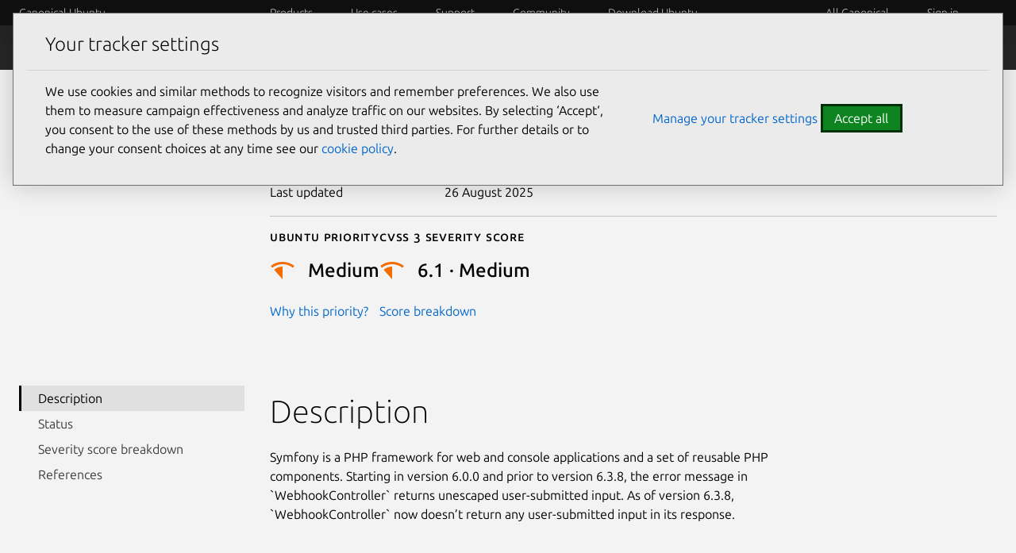

--- FILE ---
content_type: text/javascript
request_url: https://w.usabilla.com/ecdf1756070a.js?lv=1
body_size: 14263
content:
(function(){window.parent!=window&&(window.lightningjs||function(d,f){var e=d.lightningjs={modules:f.modules},r=f.modules;e.expensive=function(b){b._waitforload=!0;return b};void 0;e.require=f.require;e.provide=function(b,l){function m(){var a=d.console;if(a&&a.error)try{a.error.apply(a,arguments)}catch(c){}else if(d.opera)try{d.opera.postError.apply(d.opera,arguments)}catch(c){}}function f(a){var c=a[0],k=a[1],b=0<k?p[k]:l,f=Array.prototype.slice.call(a[2]),h=f.shift();a=g._.fh[c]=g._.fh[c]||[];
k=g._.eh[c]=g._.eh[c]||[];g._.ph[c]=g._.ph[c]||[];if(b){if(b=b[h])try{var d=b.apply(b,f)}catch(n){var e=n}else e=Error("unknown deferred method '"+h+"'"),m(e.toString());d&&(p[c]=d);if(e){for(;k.length;){c=k.shift();try{c(e)}catch(n){m(n)}}k.push=function(a){a(e)}}else{for(;a.length;){c=a.shift();try{c(d)}catch(n){m(n)}}a.push=function(a){a(d)}}}else m("cannot call deferred method '"+h+"' on 'undefined'")}function t(){for(var a=h.shift();a;){if(u)var c=!1;else{var b=a[1];c=0<b?p[b]:l;var e=Array.prototype.slice.call(a[2]).shift(),
d=void 0;b=v[b]?!0:!1;c=c?(d=c[e])?d._waitforload?!0:!1:!1:b?!0:!1}c?(v[a[0]]=!0,q.push(a)):f(a);a=h.shift()}}e.require(b);var g=r[b];if(g.provided)m("deferred module '"+b+"' is already defined");else{g.provided=!0;var h=(g._.s||[]).slice();var p={0:l};var q=[];var v={};var u=!1;h&&h[0]&&(p[h[0][1]]=l);l._load=function(){u=!0;for(var a=q.shift();a;)f(a),a=q.shift()};g._.s={push:function(a){h.push(a);t()}};t()}};r.lightningjs.provided||e.provide("lightningjs",{load:function(){var b=f.modules,d;for(d in b){var e=
b[d];e._&&e("_load")}}})}(window,window.parent.lightningjs))})();
(function(){var e=window.parent;window.usabilla_live=window.usabilla_live||{};
window.usabilla_live.events={event:function(a,f,d){var b=window.usabilla_live_settings||{},c=b.configuration||{},g=!1;"campaign"===a&&"a"===f&&(g=!0);c.ga&&c.ga.a&&c.ga[a]&&d._action&&this.ga(c.ga[a],d._action,d._label||null,d._value||null,g);c.ga4&&c.ga4.a&&this.ga4(c.ga4[a],d._action,d._label||null,d._value||null,g);c.ot&&c.ot.a&&c.ot[a+":"+f]&&this.ot(c.ot[a+":"+f],a,d,b);if(b.eventCallback&&d._action)try{b.eventCallback(a,d._action,d._label||null,d._value||null,d.user_data||{})}catch(h){}},ga:function(a,
f,d,b,c){e._gaq&&e._gaq.push?(a=["_trackEvent",a,f,d||void 0,b||void 0],c&&a.push(!0),e._gaq.push(a)):e.pageTracker&&e.pageTracker._trackEvent?(a=[a,f,d||void 0,b||void 0],c&&a.push(!0),e.pageTracker._trackEvent.apply(e.pageTracker,a)):e.GoogleAnalyticsObject&&e[e.GoogleAnalyticsObject]&&(a=["send","event",a,f],d&&a.push(d),b&&a.push(b),c&&a.push({nonInteraction:1}),e[e.GoogleAnalyticsObject].apply(e,a))},ga4:function(a,f,d,b,c){e.gtag&&e.gtag("event",a,{action:f,label:d,value:b,nonInteraction:c})},
ot:function(a,f,d,b){var c=null;b.adobe&&b.adobe.AppMeasure?c=b.adobe.AppMeasure():e.s_gi&&(e.s_account||e.s&&e.s.account)&&(c=e.s_gi(e.s_account||e.s&&e.s.account));var g=[];if(c&&c.tl){var h=!1;a.e&&(c.linkTrackEvents=c.events=a.e,g.push("events"),h=!0);if(a.l){var k=this.c(d);k&&(c[a.l]=k,g.push(a.l),h=!0)}h&&(c.linkTrackVars=g.join(","),b.adobe&&b.adobe.preTrackCallback&&b.adobe.preTrackCallback(c,f,a,d,b),c.tl(!0,"o","Usabilla"))}},c:function(a){var f=[],d=this.b(a,["data","site_id"]),b=this.b(a,
["form","hash_mappings"]),c=this.b(b,["hash"]),g=this.b(b,["fields"]);if(null===d||null===b||null===c||null===g)return null;for(b=0;b<g.length;b++){var h=this.b(a.data,g[b].field),k=g[b].answers||null,m=g[b].hash||null;if(null!==h&&null!==k&&null!==m)for(var l in k)k.hasOwnProperty(l)&&l==h&&f.push([d,c,g[b].hash,g[b].answers[l].hash].join(":"))}return 0===f.length?null:f.join(",")},b:function(a,f){if(void 0===a||null===a||void 0===f||null===f||!f.hasOwnProperty("length"))return null;if(0===f.length)return a;
var d=f.shift();return a.hasOwnProperty(d)?this.b(a[d],f):null}};
})();(function(){var d=window.parent.document;function e(a,b,c){a.addEventListener?a.addEventListener(b,c,!1):a.attachEvent("on"+b,c)}window.usabilla_live=window.usabilla_live||{};window.usabilla_live.onEvent=e;window.usabilla_live.stopEvent=function(a,b,c){a.removeEventListener?a.removeEventListener(b,c,!1):a.detachEvent("on"+b,c)};window.usabilla_live.triggerEvent=function(a,b){if(d.createEventObject)a.fireEvent("on"+b,d.createEventObject());else{var c=d.createEvent("HTMLEvents");c.initEvent(b,!0,!0);a.dispatchEvent(c)}};
window.usabilla_live.onParentLoad=function(a){"complete"==window.parent.document.readyState?setTimeout(a,0):e(window.parent,"load",a)};
})();(function(){(function(){var w,O,P,x=[].indexOf||function(b){for(var a=0,d=this.length;a<d;a++)if(a in this&&this[a]===b)return a;return-1},E=function(b,a){return function(){return b.apply(a,arguments)}},Q={}.hasOwnProperty,B=function(b,a){function d(){this.constructor=b}for(var c in a)Q.call(a,c)&&(b[c]=a[c]);d.prototype=a.prototype;b.prototype=new d;b.__super__=a.prototype;return b};(function(b){return b.ensure_json=function(a){ensure_json.loading=ensure_json.loading||!1;if("function"===typeof("undefined"!==
typeof JSON&&null!==JSON?JSON.stringify:void 0))"function"===typeof a&&a();else if(ensure_json.loading)ensure_json.callbacks=ensure_json.callbacks.push(a);else return ensure_json.loading=!0,ensure_json.callbacks=[a],a=document.createElement("script"),a.src="//cdnjs.cloudflare.com/ajax/libs/json3/3.3.0/json3.min.js",a.onload=function(){var a;ensure_json.loading=!1;var b=ensure_json.callbacks;var f=0;for(a=b.length;f<a;f++){var e=b[f];"function"===typeof e&&e()}return ensure_json.callbacks=[]},document.getElementsByTagName("head")[0].appendChild(a)}})(window);
(function(b,a,d){var c={};var f=["slideout.coffee","v2\/slideout.coffee","v2\/popout.coffee","popout.coffee"];b.ScriptExists=function(a){return 0<=x.call(f,a)};b.IncludeScript=function(b,h){if(0>x.call(f,b))return!1;var e=c[b]=c[b]||{};if(e.value)return setTimeout(function(){return"function"===typeof h?h(e.value):void 0},0),!0;if(e.tag)return h&&e.callbacks.push(h),!0;e.callbacks=[];h&&e.callbacks.push(h);var g=a.getElementsByTagName("script")[0];var k=e.tag=a.createElement(d);k.src="https://d6tizftlrpuof.cloudfront.net/live/scripts/campaign-include/a5f669c28be1979ab5e2785121a6e10b/"+b;k.async=!0;g.parentNode.insertBefore(k,
g);return!0};return b.RegisterScript=function(a,b){var d;a=c[a]=c[a]||{};a.value=b;if(a.callbacks){var f=a.callbacks;var e=0;for(d=f.length;e<d;e++){var h=f[e];h(b)}return delete a.callbacks}}})(window,document,"script");var k=window.parent;var g=k.document;var I="https:";"https:"!==g.location.protocol&&(I="http:");var n={};(function(){var b=function(a,b){a=""+I+"//w.usabilla.com/a/t?m=c&b="+encodeURIComponent("ecdf1756070a")+"&c="+encodeURIComponent(a)+"&e="+encodeURIComponent(b)+"&cb="+(new Date).getTime();
return(new Image(1,1)).src=a};var a=function(a,b,f,e){var d,c;b=b||{};b._label=b._campaign_id=e;b._action=f;return null!=(d=window.usabilla_live)?null!=(c=d.events)?"function"===typeof c.event?c.event("campaign",a,b):void 0:void 0:void 0};n.hit=function(d,c){null==c&&(c=null);b(d,"a");return a("a",c,"Campaign:Open",d)};n.click=function(d,c){null==c&&(c=null);b(d,"c");return a("c",c,"Campaign:Feedback Clicked",d)};n.pageSwitch=function(b,c){null==c&&(c=null);return a("p",{user_data:c},"Campaign:Page Switch",
b)};n.success=function(d,c){null==c&&(c=null);b(d,"s");return a("s",c,"Campaign:Success",d)};return n.fail=function(d,c){null==c&&(c=null);b(d,"f");return a("f",c,"Campaign:Close",d)}})();k=window.parent;g=k.document;var l={};var r=0;l.url=function(){function b(a,b,c){this.callback=c;this.id=r++;this.invert=a.invert||!1;this.invert||(this.group="url");var d=new RegExp(a.regexp,"i");var e=this.get(a);var h=this.invert;this.triggered=function(){return d.test(e())===!h}}b.prototype.get=function(a){var b=
{href:function(a){return function(){var b;var d=(null!=g?null!=(b=g.location)?b.href:void 0:void 0)||"";if(a)return d;-1!==d.indexOf("#")&&(d=d.substring(0,d.indexOf("#")));-1!==d.indexOf("?")&&(d=d.substring(0,d.indexOf("?")));return d}},pathname:function(a){return a?function(){var a;return((null!=(a=g.location)?a.pathname:void 0)||"")+(g.location.search||"")+(g.location.hash||"")}:function(){var a;return(null!=(a=g.location)?a.pathname:void 0)||""}}};return null==b[a.match]?function(){return""}:
b[a.match](a.query||!1)};b.prototype.destroy=function(){};return b}();l.delay=function(){function b(a,b,c){var d=this;this.callback=c;this.id=r++;this.triggered=function(){return!1};this.timer=setTimeout(function(){d.timer=null;d.triggered=function(){return!0};return d.callback()},a.time)}b.prototype.destroy=function(){if(this.timer)return clearTimeout(this.timer)};return b}();l.percentage=function(){return function(b,a,d){var c,f;this.data=a;this.callback=d;this.id=r++;a="function"===typeof(c=this.data).chanceHit?
c.chanceHit():void 0;null===a&&(a=Math.random()<=b.percentage/100,"function"===typeof(f=this.data).chanceHit&&f.chanceHit(a));this.triggered=a?function(){return!0}:function(){return!1}}}();l.visitor=function(){function b(a,b,c){this.callback=c;this.id=r++;C.initialize();this.t=!1;"new"===a.state&&C.isNew()&&(this.t=!0);"returning"===a.state&&C.isReturning()&&(this.t=!0)}b.prototype.triggered=function(){return this.t};return b}();l.scroll=function(){function b(a,b,c){this.callback=c;this.onScroll=
E(this.onScroll,this);this.id=r++;this.margin=a.margin||200;this.pos=a.pos||"bottom";this.t=!1;window.usabilla_live.onEvent(k,"scroll",this.onScroll)}b.prototype.onScroll=function(){var a=k.pageYOffset||g.body.scrollTop||g.documentElement.scrollTop||0;var b=k.innerHeight||g.documentElement.clientHeight||g.body.clientHeight||0;var c=Math.max(g.body.scrollHeight||0,g.documentElement.scrollHeight||0,g.body.offsetHeight||0,g.documentElement.offsetHeight||0,g.body.clientHeight||0,g.documentElement.clientHeight||
0);if("bottom"===this.pos&&c-(a+b)<=this.margin||"top"===this.pos&&a>=this.margin)return this.t=!0,this.callback(),this.destroy()};b.prototype.triggered=function(){return this.t};b.prototype.destroy=function(){return window.usabilla_live.stopEvent(k,"scroll",this.onScroll)};return b}();l.pages=function(){return function(b,a,d){this.callback=d;this.id=r++;d=b.op||"least";var c=(("function"===typeof a.pageVisitCount?a.pageVisitCount():void 0)||0)+1;a.pageVisitCount(c);this.triggered="least"===d&&c>=
b.pages||"most"===d&&c<=b.pages?function(){return!0}:function(){return!1}}}();l.mouseout=function(){function b(a,b,c){var d=this;this.callback=c;this.mouseOut=E(this.mouseOut,this);this.id=r++;this.triggered=function(){return!1};b=1E4;"time"in a&&(b=a.time);var e=k;window.attachEvent&&(e=g);setTimeout(function(){return window.usabilla_live.onEvent(e,"mouseout",d.mouseOut)},b)}b.prototype.mouseOut=function(a){a=a||k.event;var b=a.relatedTarget||a.toElement;var c=a.clientY;var f=!0;-1<k.navigator.userAgent.indexOf("MSIE")&&
"[object HTMLSelectElement]"===a.fromElement.toString()&&(f=!1);if(!b&&1>c&&f)return this.triggered=function(){return!0},this.callback(),this.destroy()};b.prototype.destroy=function(){var a=k;window.attachEvent&&(a=g);return window.usabilla_live.stopEvent(a,"mouseout",this.mouseOut)};return b}();var p={};l.custom=function(){function b(a,b,c){this.callback=c;this.id=r++;this.name=a.name;this._triggered=!1;this.name in p||(p[this.name]={triggered:!1,list:[]});p[this.name].triggered&&(this._triggered=
!0);p[this.name].list.push(this)}b.prototype.triggered=function(){return this._triggered};b.prototype.trigger=function(){this._triggered=!0;return this.callback()};return b}();l.device=function(){function b(a,b,c){this.callback=c;this.triggered=function(){return!1};var d=a.tests;b=0;for(c=d.length;b<c;b++)a=d[b],this[a]()&&(this.triggered=function(){return!0})}b.prototype.match=function(a){return(new RegExp(a,"i")).test(k.navigator.userAgent)};b.prototype.mwin=function(){return this.match("windows")&&
this.match("phone")};b.prototype.mios=function(){return this.match("(iphone|ipod)")&&!this.match("windows")};b.prototype.mand=function(){return this.match("android")&&this.match("mobile")&&!this.match("windows")};b.prototype.mrim=function(){return this.match("(rim|bb10|blackberry)")&&!this.match("tablet")};b.prototype.mfos=function(){return this.match("firefox")&&this.match("mobile")&&!this.match("android")};b.prototype.mmee=function(){return this.match("meego")};b.prototype.twin=function(){return this.match("windows")&&
this.match("touch")&&!this.match("phone")};b.prototype.tios=function(){return this.match("ipad")};b.prototype.tand=function(){return this.match("android")&&!this.match("mobile")};b.prototype.trim=function(){return this.match("(rim|bb10|blackberry)")&&this.match("tablet")};b.prototype.tfos=function(){return this.match("firefox")&&this.match("tablet")&&!this.match("android")};b.prototype.mob=function(){return this.mios()||this.mand()||this.mwin()||this.mrim()||this.mfos()||this.mmee()};b.prototype.tab=
function(){return this.tios()||this.tand()||this.twin()||this.trim()||this.tfos()};b.prototype.desk=function(){return!this.mob()&&!this.tab()&&!this.match("(mobile|tablet)")};return b}();l.cookie=function(){function b(a,b,c){var d;this.callback=c;this.triggered=function(){return!1};this.test=a.test;this.name=a.name;this.opt="";a["case"]&&(this.opt="i");this.re=a.regexp||"";"function"===typeof this[d=this.test]&&this[d]()&&(this.triggered=function(){return!0})}b.prototype.exists=function(){return this.cookie_exists()};
b.prototype.nexists=function(){return!this.cookie_exists()};b.prototype.regexp=function(){return(new RegExp(this.re,this.opt)).test(this.cookie_get())};b.prototype.cookie_exists=function(){return(new RegExp("(?:^|;\\s*)"+encodeURIComponent(this.name).replace(/[\-\.\+\*]/g,"\\$&")+"\\s*\\=",this.opt)).test(g.cookie)};b.prototype.cookie_get=function(){return decodeURIComponent(g.cookie.replace(new RegExp("(?:(?:^|.*;)\\s*"+encodeURIComponent(this.name).replace(/[\-\.\+\*]/g,"\\$&")+"\\s*\\=\\s*([^;]*).*$)|^.*$",
this.opt),"$1"))||null};return b}();l.jsval=function(){function b(a,b,c){var d=this;this.spec=a;this.callback=c;this._triggered=!1;this.t=setInterval(function(){return d.checkValues()},1E3);this.checkValues()}b.prototype.checks={equals:function(a,b){return""+a===""+b},nequals:function(a,b){return""+a!==""+b},contains:function(a,b){return(new RegExp(b,"i")).test(a)},ncontains:function(a,b){return!(new RegExp(b,"i")).test(a)},gt:function(a,b){return a>b},gte:function(a,b){return a>=b},lt:function(a,
b){return a<b},lte:function(a,b){return a<=b},oneof:function(a,b){var d;var f=b.split(",");var e=0;for(d=f.length;e<d;e++)if(b=f[e],""+a===b.trim())return!0;return!1}};b.prototype.checkOp=function(a,b,c){var d;var e=0;for(d=b.length;e<d;e++){var h=b[e];if(this.checks[a](h,c))return!0}return!1};b.prototype.getDottedVar=function(a,b,c){var d;b=b.split(".");var e=a;var h=0;for(d=b.length;h<d;h++)if(a=b[h],a in e)e=e[a];else return c;return e};b.prototype.getVars=function(a){var b,c,f;var e=[];var h=
this.spec.vars;var g=0;for(b=h.length;g<b;g++){var t=h[g];t="*"===t?(null!=(c=window.usabilla_live_settings)?null!=(f=c.local_data)?f.custom:void 0:void 0)||{}:this.getDottedVar(k,t,{});t=this.getDottedVar(t,a,null);null!==t&&e.push(t)}return e};b.prototype.checkValues=function(){var a;var b=!0;var c=this.spec.ops;var f=0;for(a=c.length;f<a;f++){var e=c[f];var h=this.getVars(e["var"]);b&&(b=this.checkOp(e.comp,h,e.val))}if(b)return clearInterval(this.t),this._triggered=!0,this.callback()};b.prototype.triggered=
function(){return this._triggered};return b}();window.usabilla_live.campaignTrigger=function(b){var a;if(b in p){if(!p[b].triggered){var d=p[b].list;var c=0;for(a=d.length;c<a;c++){var f=d[c];f.trigger()}}return p[b].triggered=!0}return p[b]={triggered:!0,list:[]}};var y=function(b,a,d){var c;var f=["-webkit-","-moz-","-o-","-ms-"];var e=0;for(c=f.length;e<c;e++){var h=f[e];b.style[h+a]=d.replace("%p%",h)}return b.style[a]=d.replace("%p%","")};k=parent.window;g=k.document;var u=u||{};var z=function(){function b(a,
b){this.config=a;this.iframe=b;this.frameCount=this.configValue(["shakes","wobbles"],4);this.amplitude=this.configValue(["amp","amplitude"],2);this.top=this.configValue(["top"],1);this.bottom=this.configValue(["bottom"],-1);this.offset=this.configValue(["offset"],0);this.delay=this.configValue(["delay"],2E3);this.speed=this.configValue(["speed"],50);this.duration=this.configValue(["duration"],0);this.timer=null;this.initialize()}b.prototype.getTags=function(){return["move"]};b.prototype.configValue=
function(a,b){var d;var f=0;for(d=a.length;f<d;f++){var e=a[f];if(e in this.config)return this.config[e]}return b};b.prototype.frames=function(){var a,b;var c=[];var f=a=1;for(b=this.frameCount;1<=b?a<=b:a>=b;f=1<=b?++a:--a)c.push([this.speed,this.offset+this.amplitude*(f%2?this.top:this.bottom)]);c.push([this.speed,this.offset]);this.delay&&c.push([this.delay,this.offset]);return c};b.prototype.frame=function(a){return{}};b.prototype.start=function(a){var b=this;null==a&&(a=null);setTimeout(function(){return"function"===
typeof a?a():void 0},0);if(!this.timer){var c=0;var f=this.frames();var e=function(){var a=f[c];return b.timer=setTimeout(function(){b.frame(a[1]);c=(c+1)%f.length;return e()},a[0])};e();if(0<this.duration)return setTimeout(function(){return b.stop()},this.duration)}};b.prototype.stop=function(a){null==a&&(a=null);this.timer&&(clearTimeout(this.timer),this.frame(0));return setTimeout(function(){return"function"===typeof a?a():void 0},0)};b.prototype.initialize=function(){};b.prototype.destroy=function(){return this.stop()};
return b}();u.shake=function(b){function a(){return O=a.__super__.constructor.apply(this,arguments)}B(a,b);a.prototype.initialize=function(){var a=this.iframe.getAttribute("data-tags")||"";this.css="left";if(a.match(/\b(left|right)\b/))return this.css="top"};a.prototype.frame=function(a){return this.iframe.style[this.css]=""+a+"px"};return a}(z);u.skew=function(b){function a(){return P=a.__super__.constructor.apply(this,arguments)}B(a,b);a.prototype.initialize=function(){var a=this.iframe.getAttribute("data-tags")||
"";this.origin="50% 100%";a.match(/\bright\b/)&&(this.origin="100% 50%");a.match(/\bleft\b/)&&(this.origin="0% 50%");a.match(/\btop\b/)&&(this.origin="50% 0%");this.transition=this.configValue(["transition"],!0);this.type="skewX";a.match(/\b(left|right)\b/)&&(this.type="skewY");y(this.iframe,"transform-origin",this.origin);if(this.transition)return y(this.iframe,"transition","%p%transform "+this.speed/1E3+"s ease")};a.prototype.unit=function(){var a;return"skewX"===(a=this.type)||"skewY"===a||"rotate"===
a||"rotateX"===a||"rotateY"===a||"rotateZ"===a?"deg":""};a.prototype.frame=function(a){return y(this.iframe,"transform",""+this.type+"("+a+this.unit()+")")};a.prototype.destroy=function(){return this.stop(function(){y(this.iframe,"transform-origin",null);return y(this.iframe,"transition",null)})};return a}(z);u=u||{};k=window.parent;g=k.document;var m=w=null;try{m=window.localStorage,w=window.sessionStorage}catch(b){}var D="usbl."+"ecdf1756070a";var C=null;var v=[];var F=[];var q=[];var G=!1;var R={"ca7507956639":{"v":22,"a":true,"t":[{"type":"delay","time":60000,"multiplier":1000},{"type":"url","match":"pathname","query":false,"invert":false,"regexp":"(\/advantage)"},{"type":"url","match":"pathname","query":false,"invert":true,"regexp":"(\/advantage\/subscribe)"}],"e":{"effect":"v2\/slideout","speed":600,"location":"https:\/\/d6tizftlrpuof.cloudfront.net\/live\/i\/5b6d5d59e9a11d7d1a0bdcf2\/86a968c67c89c89aca568047d7fa44519535f06d.html","position":"bottom","positionOffset":"10"}},"999fc90a118c":{"v":24,"a":false,"t":[{"type":"delay","time":45000,"multiplier":1000},{"type":"percentage","percentage":10},{"type":"url","match":"pathname","query":false,"invert":false,"regexp":"(about\/release\\-cycle)"},{"type":"url","match":"pathname","query":false,"invert":false,"regexp":"(blog\/ubuntu\\-21\\-04\\-is\\-here)"},{"type":"url","match":"pathname","query":false,"invert":false,"regexp":"(desktop\/features)"},{"type":"url","match":"pathname","query":false,"invert":false,"regexp":"(blog\/migrating\\-to\\-ubuntu\\-lts\\-six\\-facts\\-for\\-centos\\-users)"},{"type":"url","match":"pathname","query":false,"invert":false,"regexp":"(server\/docs)"}],"e":false},"df813b834b22":{"v":6,"a":false,"t":[{"type":"delay","time":45000,"multiplier":1000},{"type":"percentage","percentage":5},{"type":"url","match":"pathname","query":false,"invert":false,"regexp":"(blog\/introduction\\-to\\-open\\-source\\-private\\-lte\\-and\\-5g\\-networks)"},{"type":"url","match":"pathname","query":false,"invert":false,"regexp":"(blog\/cloud\\-and\\-server)"},{"type":"url","match":"pathname","query":false,"invert":false,"regexp":"(blog\/topics\/juju)"},{"type":"url","match":"pathname","query":false,"invert":false,"regexp":"(blog\/topics\/maas)"},{"type":"url","match":"pathname","query":false,"invert":false,"regexp":"(ubuntu\\.com\/kubernetes\/install)"},{"type":"url","match":"pathname","query":false,"invert":false,"regexp":"(kubernetes\/features)"},{"type":"url","match":"pathname","query":false,"invert":false,"regexp":"(security\/esm)"},{"type":"device","tests":["desk"]}],"e":false},"2091712e074b":{"v":8,"a":false,"t":[{"type":"delay","time":30000,"multiplier":1000},{"type":"percentage","percentage":30},{"type":"url","match":"pathname","query":false,"invert":false,"regexp":"(server\/docs\/)"}],"e":false},"552e8af0ac51":{"v":6,"a":false,"t":[{"type":"delay","time":45000,"multiplier":1000},{"type":"url","match":"pathname","query":false,"invert":false,"regexp":"(\/desktop)"},{"type":"url","match":"pathname","query":false,"invert":false,"regexp":"(\/download\/desktop)"},{"type":"url","match":"pathname","query":false,"invert":false,"regexp":"(\/download\/flavours)"},{"type":"url","match":"pathname","query":false,"invert":false,"regexp":"(\/blog\/desktop)"},{"type":"url","match":"pathname","query":false,"invert":false,"regexp":"(\/blog\/desktop)"},{"type":"url","match":"pathname","query":true,"invert":false,"regexp":"(\/tutorials\\?topic\\=desktop)"}],"e":false},"88fd61f6517c":{"v":5,"a":false,"t":[{"type":"delay","time":45000,"multiplier":1000},{"type":"url","match":"pathname","query":false,"invert":false,"regexp":"(\/desktop)"},{"type":"url","match":"pathname","query":false,"invert":false,"regexp":"(\/download\/desktop)"},{"type":"url","match":"pathname","query":false,"invert":false,"regexp":"(\/download\/flavours)"},{"type":"url","match":"pathname","query":false,"invert":false,"regexp":"(\/blog\/desktop)"},{"type":"url","match":"pathname","query":false,"invert":false,"regexp":"(\/blog\/desktop)"},{"type":"url","match":"pathname","query":true,"invert":false,"regexp":"(\/tutorials\\?topic\\=desktop)"},{"type":"device","tests":["tios","tand","twin","trim","tfos","desk"]}],"e":false},"b5135c9245d9":{"v":4,"a":false,"t":[{"type":"delay","time":45000,"multiplier":1000},{"type":"url","match":"pathname","query":false,"invert":false,"regexp":"(\/download\/server)"},{"type":"device","tests":["tios","tand","twin","trim","tfos","desk"]}],"e":false},"faa513e91349":{"v":4,"a":false,"t":[{"type":"delay","time":45000,"multiplier":1000},{"type":"percentage","percentage":20},{"type":"url","match":"pathname","query":false,"invert":true,"regexp":"(\/download\/server)"},{"type":"device","tests":["tios","tand","twin","trim","tfos","desk"]}],"e":false},"539dd37948b2":{"v":14,"a":true,"t":[{"type":"delay","time":45000,"multiplier":1000},{"type":"percentage","percentage":25},{"type":"url","match":"href","query":true,"invert":false,"regexp":"(multipass\\.run)"},{"type":"device","tests":["desk"]}],"e":{"effect":"v2\/slideout","speed":600,"location":"https:\/\/d6tizftlrpuof.cloudfront.net\/live\/i\/5b6d5d59e9a11d7d1a0bdcf2\/2b0dec2e36d979b55873aa92416717911945cb38.html","position":"right","positionOffset":50}},"c83b0d6b6d89":{"v":16,"a":true,"t":[{"type":"delay","time":45000,"multiplier":1000},{"type":"percentage","percentage":20},{"type":"url","match":"href","query":false,"invert":false,"regexp":"(charmhub\\.io\/)"},{"type":"url","match":"href","query":false,"invert":false,"regexp":"(microk8s\\.io\/docs)"},{"type":"url","match":"href","query":false,"invert":false,"regexp":"(multipass\\.run\/docs)"},{"type":"url","match":"href","query":false,"invert":false,"regexp":"(snapcraft\\.io\/slack)"},{"type":"url","match":"href","query":false,"invert":false,"regexp":"(ubuntu\\.com\/blog)"},{"type":"url","match":"href","query":false,"invert":false,"regexp":"(ubuntu\\.com\/core)"},{"type":"url","match":"href","query":false,"invert":false,"regexp":"(ubuntu\\.com\/kubernetes)"},{"type":"url","match":"href","query":false,"invert":false,"regexp":"(ubuntu\\.com\/raspberry\\-pi)"},{"type":"url","match":"href","query":false,"invert":false,"regexp":"(ubuntu\\.com\/server\/docs\/installation)"},{"type":"url","match":"href","query":false,"invert":false,"regexp":"(ubuntu\\.com\/tutorials)"},{"type":"device","tests":["tios","tand","twin","trim","tfos","desk"]}],"e":{"effect":"v2\/slideout","speed":600,"location":"https:\/\/d6tizftlrpuof.cloudfront.net\/live\/i\/5b6d5d59e9a11d7d1a0bdcf2\/6c1ee0134e3ae759fef80c6c9bb0e5bb392f970f.html","position":"right","positionOffset":50}},"d1b279a76250":{"v":2,"a":true,"t":[{"type":"delay","time":150000,"multiplier":1000},{"type":"percentage","percentage":5},{"type":"url","match":"pathname","query":false,"invert":false,"regexp":"(https\\:\/\/ubuntu\\.com\/server\/docs)"},{"type":"url","match":"pathname","query":false,"invert":false,"regexp":"(https\\:\/\/ubuntu\\.com\/server)"},{"type":"url","match":"pathname","query":false,"invert":false,"regexp":"(ubuntu\\.com\/tutorials\/install\\-ubuntu\\-server)"}],"e":{"effect":"v2\/slideout","speed":600,"location":"https:\/\/d6tizftlrpuof.cloudfront.net\/live\/i\/5b6d5d59e9a11d7d1a0bdcf2\/32570d1a1fe0a288be24add722e67071752abbb6.html","position":"right","positionOffset":50}},"8aecc57f9a17":{"v":4,"a":false,"t":[{"type":"delay","time":100000,"multiplier":1000},{"type":"percentage","percentage":5},{"type":"url","match":"href","query":false,"invert":false,"regexp":"(ubuntu\\.com\/advantage)"},{"type":"device","tests":["tios","tand","twin","trim","tfos","desk"]}],"e":false},"fc2b5ad96da9":{"v":7,"a":false,"t":[{"type":"delay","time":45000,"multiplier":1000},{"type":"percentage","percentage":50},{"type":"url","match":"pathname","query":false,"invert":false,"regexp":"(\/advantage)"},{"type":"url","match":"pathname","query":false,"invert":false,"regexp":"(\/support)"},{"type":"device","tests":["desk"]}],"e":false},"ea81386197f7":{"v":2,"a":false,"t":[{"type":"delay","time":30000,"multiplier":1000},{"type":"percentage","percentage":50},{"type":"url","match":"pathname","query":false,"invert":false,"regexp":"(\/advantage)"},{"type":"device","tests":["desk"]}],"e":false},"63adef0a6d44":{"v":3,"a":false,"t":[{"type":"delay","time":30000,"multiplier":1000},{"type":"percentage","percentage":50},{"type":"url","match":"pathname","query":false,"invert":false,"regexp":"(\/support)"},{"type":"device","tests":["desk"]}],"e":false},"2e4f06ea8ab4":{"v":3,"a":false,"t":[{"type":"delay","time":30000,"multiplier":1000},{"type":"percentage","percentage":20},{"type":"url","match":"href","query":false,"invert":false,"regexp":"(charmhub\\.io\/)"},{"type":"url","match":"href","query":false,"invert":false,"regexp":"(microk8s\\.io\/docs)"},{"type":"url","match":"href","query":false,"invert":false,"regexp":"(multipass\\.run\/docs)"},{"type":"url","match":"href","query":false,"invert":false,"regexp":"(snapcraft\\.io\/slack)"},{"type":"url","match":"href","query":false,"invert":false,"regexp":"(ubuntu\\.com\/blog)"},{"type":"url","match":"href","query":false,"invert":false,"regexp":"(ubuntu\\.com\/core)"},{"type":"url","match":"href","query":false,"invert":false,"regexp":"(ubuntu\\.com\/kubernetes)"},{"type":"url","match":"href","query":false,"invert":false,"regexp":"(ubuntu\\.com\/raspberry\\-pi)"},{"type":"url","match":"href","query":false,"invert":false,"regexp":"(ubuntu\\.com\/server\/docs\/installation)"},{"type":"url","match":"href","query":false,"invert":false,"regexp":"(ubuntu\\.com\/tutorials)"},{"type":"url","match":"href","query":false,"invert":false,"regexp":"(design\\.ubuntu\\.com)"},{"type":"url","match":"href","query":false,"invert":false,"regexp":"(ubuntu\\.com\/desktop)"},{"type":"device","tests":["desk"]}],"e":false},"7ceaffef7145":{"v":3,"a":false,"t":[{"type":"delay","time":30000,"multiplier":1000},{"type":"percentage","percentage":50},{"type":"url","match":"pathname","query":false,"invert":false,"regexp":"(\/advantage)"},{"type":"url","match":"pathname","query":false,"invert":false,"regexp":"(\/support)"},{"type":"device","tests":["desk"]}],"e":false},"668d2df9b80b":{"v":1,"a":false,"t":[{"type":"delay","time":45000,"multiplier":1000},{"type":"percentage","percentage":20},{"type":"url","match":"pathname","query":false,"invert":false,"regexp":"(\/advantage)"},{"type":"url","match":"pathname","query":false,"invert":false,"regexp":"(\/support)"},{"type":"device","tests":["desk"]}],"e":false},"ebf9c05f351d":{"v":1,"a":false,"t":[{"type":"delay","time":45000,"multiplier":1000},{"type":"percentage","percentage":30},{"type":"url","match":"pathname","query":false,"invert":false,"regexp":"(\/advantage)"},{"type":"url","match":"pathname","query":false,"invert":false,"regexp":"(\/support)"},{"type":"device","tests":["desk"]}],"e":false},"cc7db735be99":{"v":8,"a":false,"t":[{"type":"delay","time":150000,"multiplier":1000},{"type":"percentage","percentage":100},{"type":"url","match":"pathname","query":false,"invert":false,"regexp":"(\/openstack\/install)"},{"type":"url","match":"pathname","query":false,"invert":false,"regexp":"(\/tutorials\/install\\-openstack\\-on\\-your\\-workstation\\-and\\-launch\\-your\\-first\\-instance)"},{"type":"url","match":"pathname","query":false,"invert":false,"regexp":"(\/tutorials\/explore\\-openstack\\-components\\-and\\-set\\-up\\-an\\-openstack\\-client)"},{"type":"url","match":"pathname","query":false,"invert":false,"regexp":"(\/tutorials\/learn\\-about\\-openstack\\-services\\-and\\-their\\-functions)"},{"type":"url","match":"pathname","query":false,"invert":false,"regexp":"(\/tutorials\/navigate\\-through\\-the\\-openstack\\-dashboard\\-menu)"},{"type":"url","match":"pathname","query":false,"invert":false,"regexp":"(\/tutorials\/manage\\-instance\\-templates\\-including\\-images\\-and\\-flavors)"},{"type":"url","match":"pathname","query":false,"invert":false,"regexp":"(\/tutorials\/use\\-the\\-concept\\-of\\-domains\\-roles\\-users\\-and\\-groups\\-to\\-manage\\-identities)"},{"type":"url","match":"pathname","query":false,"invert":false,"regexp":"(\/tutorials\/enable\\-multi\\-tenancy\\-and\\-manage\\-global\\-and\\-tenant\\-resources)"},{"type":"url","match":"pathname","query":false,"invert":false,"regexp":"(\/tutorials\/learn\\-how\\-openstack\\-manages\\-various\\-virtual\\-network\\-resources)"},{"type":"url","match":"pathname","query":false,"invert":false,"regexp":"(\/tutorials\/launch\\-and\\-terminate\\-cloud\\-instances)"},{"type":"url","match":"pathname","query":false,"invert":false,"regexp":"(\/tutorials\/learn\\-how\\-openstack\\-manages\\-different\\-types\\-of\\-storage)"},{"type":"url","match":"pathname","query":false,"invert":false,"regexp":"(\/tutorials\/limit\\-access\\-to\\-resources\\-by\\-applying\\-quotas)"},{"type":"url","match":"pathname","query":false,"invert":false,"regexp":"(\/tutorials\/tear\\-down\\-your\\-openstack\\-lab\\-environment)"},{"type":"url","match":"pathname","query":false,"invert":false,"regexp":"(https\\:\/\/microstack\\.run\/docs\/single\\-node)"},{"type":"url","match":"pathname","query":false,"invert":false,"regexp":"(https\\:\/\/microstack\\.run\/docs\/multi\\-node)"}],"e":false},"04c497a13f64":{"v":2,"a":false,"t":[],"e":false},"be0d23af0152":{"v":10,"a":false,"t":[{"type":"delay","time":5000,"multiplier":1000},{"type":"visitor","state":"returning"},{"type":"percentage","percentage":100},{"type":"url","match":"href","query":false,"invert":false,"regexp":"(discourse\\.ubuntu\\.com\/t\/ubuntu\\-pro\\-beta\\-tutorial\/31018)"},{"type":"url","match":"pathname","query":false,"invert":false,"regexp":"(\/pro\/beta)"}],"e":false},"a03798362046":{"v":11,"a":false,"t":[{"type":"delay","time":90000,"multiplier":1000},{"type":"percentage","percentage":20},{"type":"url","match":"href","query":true,"invert":false,"regexp":"(charmed\\-kubeflow\\.io)"},{"type":"url","match":"href","query":true,"invert":false,"regexp":"(charmhub\\.io\/kubeflow)"},{"type":"url","match":"pathname","query":false,"invert":false,"regexp":"(\/ai)"}],"e":false},"3707f03ddfcb":{"v":3,"a":true,"t":[{"type":"delay","time":45000,"multiplier":1000},{"type":"percentage","percentage":5},{"type":"url","match":"href","query":false,"invert":false,"regexp":"(ubuntu\\.com\/raspberry\\-pi)"},{"type":"url","match":"href","query":false,"invert":false,"regexp":"(ubuntu\\.com\/raspberry\\-pi\/desktop)"},{"type":"url","match":"href","query":false,"invert":false,"regexp":"(ubuntu\\.com\/tutorials\/how\\-to\\-install\\-ubuntu\\-desktop\\-on\\-raspberry\\-pi\\-4)"},{"type":"url","match":"href","query":false,"invert":false,"regexp":"(ubuntu\\.com\/tutorials\/how\\-to\\-install\\-ubuntu\\-on\\-your\\-raspberry\\-pi)"},{"type":"url","match":"href","query":false,"invert":false,"regexp":"(ubuntu\\.com\/tutorials\/how\\-to\\-kubernetes\\-cluster\\-on\\-raspberry\\-pi)"},{"type":"device","tests":["desk"]}],"e":{"effect":"v2\/slideout","speed":600,"location":"https:\/\/d6tizftlrpuof.cloudfront.net\/live\/i\/5b6d5d59e9a11d7d1a0bdcf2\/ac88922f61016b6c68a405f0db01dac66f9c4f73.html","position":"right","positionOffset":50}},"e98a523364aa":{"v":6,"a":false,"t":[{"type":"delay","time":45000,"multiplier":1000},{"type":"percentage","percentage":25},{"type":"url","match":"href","query":true,"invert":false,"regexp":"(^https\\:\/\/ubuntu\\.com\/certified\/)"}],"e":false},"da2c06b01343":{"v":16,"a":false,"t":[{"type":"delay","time":60000,"multiplier":1000},{"type":"percentage","percentage":50},{"type":"url","match":"pathname","query":false,"invert":false,"regexp":"(\/security\/CVE\\-)"},{"type":"url","match":"pathname","query":false,"invert":false,"regexp":"(\/security\/cves)"},{"type":"device","tests":["desk"]}],"e":false},"032d45c21f5d":{"v":0,"a":false,"t":[{"type":"delay","time":60000,"multiplier":1000},{"type":"percentage","percentage":50},{"type":"url","match":"pathname","query":false,"invert":false,"regexp":"(\/security\/notices)"},{"type":"device","tests":["desk"]}],"e":false},"5360f7c1d803":{"v":11,"a":false,"t":[{"type":"delay","time":30000,"multiplier":1000},{"type":"percentage","percentage":100},{"type":"url","match":"pathname","query":false,"invert":false,"regexp":"(^\/cloud$)"},{"type":"url","match":"pathname","query":false,"invert":false,"regexp":"(^\/cloud\/cloud\\-computing$)"},{"type":"url","match":"pathname","query":false,"invert":false,"regexp":"(^\/cloud\/private\\-cloud$)"},{"type":"url","match":"pathname","query":false,"invert":false,"regexp":"(^\/cloud\/hybrid\\-cloud$)"},{"type":"url","match":"pathname","query":false,"invert":false,"regexp":"(^\/cloud\/multi\\-cloud$)"}],"e":false},"2e58804bfa6b":{"v":2,"a":false,"t":[],"e":false},"5ebb2aca3dbe":{"v":8,"a":false,"t":[{"type":"delay","time":30000,"multiplier":1000},{"type":"percentage","percentage":100},{"type":"url","match":"pathname","query":false,"invert":false,"regexp":"(\/managed\/apps)"},{"type":"url","match":"pathname","query":false,"invert":false,"regexp":"(\/data\/kafka)"},{"type":"url","match":"pathname","query":true,"invert":false,"regexp":"(\/support\\#apps\\-support)"},{"type":"url","match":"href","query":true,"invert":false,"regexp":"(https\\:\/\/charmhub\\.io\/\\?base\\=all&type\\=all&filter\\=databases)"},{"type":"url","match":"pathname","query":false,"invert":false,"regexp":"(\/data\/spark)"},{"type":"url","match":"pathname","query":false,"invert":false,"regexp":"(\/server\/docs\/databases\\-introduction)"},{"type":"url","match":"href","query":true,"invert":false,"regexp":"(https\\:\/\/charmhub\\.io\/\\?filter\\=databases)"},{"type":"url","match":"href","query":true,"invert":false,"regexp":"(https\\:\/\/canonical\\.com\/blog\/tag\/data\\-platform)"},{"type":"url","match":"href","query":true,"invert":false,"regexp":"(https\\:\/\/canonical\\.com\/blog\/tag\/database)"},{"type":"url","match":"href","query":true,"invert":false,"regexp":"(https\\:\/\/canonical\\.com\/blog\/tag\/rdbms)"}],"e":false},"dbe6ba641557":{"v":13,"a":false,"t":[{"type":"percentage","percentage":100},{"type":"url","match":"href","query":true,"invert":false,"regexp":"(https\\:\/\/snapcraft\\.io)"},{"type":"url","match":"href","query":true,"invert":false,"regexp":"(https\\:\/\/forum\\.snapcraft\\.io)"}],"e":false},"d35656041f99":{"v":8,"a":false,"t":[{"type":"delay","time":60000,"multiplier":1000},{"type":"percentage","percentage":5},{"type":"pages","pages":2,"op":"least"},{"type":"url","match":"href","query":true,"invert":false,"regexp":"(ubuntu\\.com)"}],"e":false},"71cfd2691485":{"v":0,"a":true,"t":[{"type":"delay","time":60000,"multiplier":1000},{"type":"url","match":"href","query":true,"invert":false,"regexp":"(^https\\:\/\/canonical\\.com\/careers\/application\/faq)"}],"e":{"effect":"v2\/slideout","speed":600,"location":"https:\/\/d6tizftlrpuof.cloudfront.net\/live\/i\/5b6d5d59e9a11d7d1a0bdcf2\/ad3428427000b734398eab735e2c2e544fc951dc.html","position":"right","positionOffset":50}},"d4ad43e4a381":{"v":11,"a":false,"t":[{"type":"delay","time":15000,"multiplier":1000},{"type":"percentage","percentage":100},{"type":"url","match":"pathname","query":false,"invert":false,"regexp":"(\/landscape)"}],"e":false},"280e070c1c6d":{"v":1,"a":false,"t":[{"type":"delay","time":30000,"multiplier":1000},{"type":"percentage","percentage":100},{"type":"url","match":"pathname","query":false,"invert":false,"regexp":"(\/landscape)"}],"e":false},"f8648bb41031":{"v":10,"a":false,"t":[{"type":"delay","time":75000,"multiplier":1000},{"type":"percentage","percentage":15},{"type":"url","match":"pathname","query":false,"invert":false,"regexp":"(\/desktop)"}],"e":false},"403c4dbb2a91":{"v":1,"a":false,"t":[{"type":"delay","time":20000,"multiplier":1000},{"type":"percentage","percentage":33},{"type":"url","match":"pathname","query":false,"invert":false,"regexp":"(\/pro)"}],"e":false},"4dcb1f287bc5":{"v":3,"a":false,"t":[{"type":"delay","time":15000,"multiplier":1000},{"type":"percentage","percentage":30},{"type":"url","match":"pathname","query":false,"invert":false,"regexp":"(\/pro)"},{"type":"device","tests":["desk"]}],"e":false},"4259ef6d4173":{"v":0,"a":true,"t":[{"type":"url","match":"pathname","query":false,"invert":false,"regexp":"(^https\\:\/\/documentation\\.ubuntu\\.com\/pro\/)"}],"e":{"effect":"v2\/slideout","speed":600,"location":"https:\/\/d6tizftlrpuof.cloudfront.net\/live\/i\/5b6d5d59e9a11d7d1a0bdcf2\/2dda24139c6c7cdcc41108968870b7a3b4b54bc4.html","position":"right","positionOffset":50}},"1d42fc6e6b18":{"v":14,"a":false,"t":[{"type":"delay","time":10000,"multiplier":1000},{"type":"percentage","percentage":100},{"type":"url","match":"pathname","query":false,"invert":false,"regexp":"(\/security)"},{"type":"url","match":"pathname","query":false,"invert":false,"regexp":"(security\/cves)"},{"type":"url","match":"pathname","query":false,"invert":false,"regexp":"(pro\/why\\-pro)"},{"type":"url","match":"pathname","query":false,"invert":false,"regexp":"(pro\/dashboard)"}],"e":false},"9317747996e3":{"v":12,"a":false,"t":[{"type":"url","match":"pathname","query":false,"invert":false,"regexp":"(\/containers)"},{"type":"url","match":"pathname","query":false,"invert":false,"regexp":"(\/security\/docker\\-images)"},{"type":"device","tests":["desk"]}],"e":false},"b0843f97f8ae":{"v":3,"a":false,"t":[{"type":"delay","time":20000,"multiplier":1000},{"type":"percentage","percentage":30},{"type":"url","match":"pathname","query":false,"invert":false,"regexp":"(\/pro)"},{"type":"url","match":"pathname","query":false,"invert":false,"regexp":"(\/security\/cves)"}],"e":false},"4d3e18f31544":{"v":10,"a":true,"t":[{"type":"custom","name":"manual trigger"},{"type":"url","match":"pathname","query":false,"invert":false,"regexp":"(\/pro\/dashboard)"}],"e":{"effect":"v2\/slideout","speed":600,"location":"https:\/\/d6tizftlrpuof.cloudfront.net\/live\/i\/5b6d5d59e9a11d7d1a0bdcf2\/de3a4406f4e57d50fbf803bfdd30b49c144318ce.html","position":"right","positionOffset":50}},"a27017c04add":{"v":9,"a":true,"t":[{"type":"delay","time":15000,"multiplier":1000},{"type":"percentage","percentage":100},{"type":"url","match":"href","query":true,"invert":false,"regexp":"(^ubuntu\\.com\/support)"}],"e":{"effect":"v2\/slideout","speed":600,"location":"https:\/\/d6tizftlrpuof.cloudfront.net\/live\/i\/5b6d5d59e9a11d7d1a0bdcf2\/ff2282974a3ab68f5212af8cb2b92bb8e9c2bf5e.html","position":"right","positionOffset":50}},"b93932f6b18d":{"v":5,"a":true,"t":[{"type":"custom","name":"cancel popup survey"},{"type":"url","match":"pathname","query":false,"invert":false,"regexp":"(\/pro\/dashboard)"}],"e":{"effect":"v2\/slideout","speed":600,"location":"https:\/\/d6tizftlrpuof.cloudfront.net\/live\/i\/5b6d5d59e9a11d7d1a0bdcf2\/f79f0491a08e5b25f1f5bc4ad253935f6365100c.html","position":"right","positionOffset":50}},"c52c19c65e6f":{"v":1,"a":false,"t":[{"type":"delay","time":15000,"multiplier":1000},{"type":"url","match":"href","query":true,"invert":false,"regexp":"(^https\\:\/\/ubuntu\\.com\/about\/release\\-cycle)"}],"e":false},"9513cf95433b":{"v":1,"a":false,"t":[{"type":"delay","time":60000,"multiplier":1000},{"type":"visitor","state":"new"},{"type":"percentage","percentage":30},{"type":"url","match":"pathname","query":false,"invert":false,"regexp":"(\/pricing\/pro)"}],"e":false},"5aa4b038d54b":{"v":0,"a":false,"t":[{"type":"visitor","state":"new"},{"type":"scroll","margin":200,"pos":"bottom"},{"type":"percentage","percentage":25},{"type":"url","match":"href","query":true,"invert":false,"regexp":"(https\\:\/\/ubuntu\\.com\/pro\/subscribe)"}],"e":false}};
var S=[];var T=function(b){var a;if(0<=x.call(v,b))return!0;var d=b.getTags();var c=0;for(a=d.length;c<a;c++){var f=d[c];if(0<=x.call(F,f))return!1}v.push(b);a=b.getTags();b=0;for(c=a.length;b<c;b++)f=a[b],F.push(f);return!0};var J=function(b){return"T"===b?!0:"F"===b?!1:null};var H=function(b){return!0===b?"T":!1===b?"F":""};var K=function(b,a,d){return null===a?"":null===b||+new Date>parseInt(b)||0<d&&d!==a?+new Date+864E5*a:b};var L=function(){function b(a,b,c){this.key=
a;this.testing=null!=b?b:!1;this.expire=null!=c?c:null;this.clear();a=m.getItem(this.key);null==a||this.testing||(a=a.split("/"),7===a.length&&("T"===a[0]&&(this._clicked=!0),this._version=parseInt(a[1])||null,this._chanceHit=J(a[2]),this._adCampaign=J(a[3]),this._pageVisitCount=parseInt(a[4]||"0"),this._resetInterval=parseInt(a[5]||this.expire),this._expiration=K(a[6],this._resetInterval,this.expire),this._expiration>a[6]&&(this._clicked=!1)))}b.prototype._clicked=null;b.prototype._version=null;
b.prototype._chanceHit=null;b.prototype._adCampaign=null;b.prototype._pageVisitCount=null;b.prototype._resetInterval=null;b.prototype._expiration=null;b.prototype.save=function(){if(!this.testing){var a=[];a.push(H(this._clicked));a.push(this._version||"");a.push(H(this._chanceHit));a.push(H(this._adCampaign));null===this._pageVisitCount?a.push(""):a.push(parseInt(this._pageVisitCount).toString());a.push(parseInt(this.expire)||"");a.push(K(this._expiration,this.expire,parseInt(this._resetInterval||
0)));return m.setItem(this.key,a.join("/"))}};b.prototype.clear=function(){this._clicked=!1;return this._expiration=this._pageVisitCount=this._adCampaign=this._chanceHit=this._version=null};b.prototype.clicked=function(a){null==a&&(a=null);null!=a&&(this._clicked=!0===a,this.save());return this._clicked};b.prototype.version=function(a){null==a&&(a=null);null!=a&&(this._version=a,this.save());return this._version};b.prototype.chanceHit=function(a){null==a&&(a=null);null!=a&&(this._chanceHit=!0===a,
this.save());return this._chanceHit};b.prototype.adCampaign=function(a){null==a&&(a=null);null!=a&&(this._adCampaign=!0===a,this.save());return this._adCampaign};b.prototype.pageVisitCount=function(a){null==a&&(a=null);null!=a&&(this._pageVisitCount=a,this.save());return this._pageVisitCount};return b}();var U=function(){function b(a,b,c){this.campaign=c}b.prototype.getTags=function(){return[]};b.prototype.start=function(){};b.prototype.stop=function(){};return b}();z=function(){function b(a){this.iframe=
a;this.triggerUpdate=E(this.triggerUpdate,this);this.effect=null;this.triggered=!1;this.effectData=null;this.stopped=!1;this.firstTime=!0;setTimeout(this.triggerUpdate,0)}b.prototype.isBoost=function(){return!1};b.prototype.isTriggered=function(){return!1};b.prototype.initializeEffect=function(a){var b,c,f,e=this;if(null!=(null!=(b=this.effectData)?b.effect:void 0)&&null!=u[this.effectData.effect])b=u[this.effectData.effect];else{if(ScriptExists(""+(null!=(c=this.effectData)?c.effect:void 0)+".coffee")){IncludeScript(""+
(null!=(f=this.effectData)?f.effect:void 0)+".coffee",function(b){e.effect=new b(e.effectData,e.iframe,e);return"function"===typeof a?a():void 0});return}b=U}this.effect=new b(this.effectData,this.iframe,this);return"function"===typeof a?a():void 0};b.prototype.getTags=function(){return null===this.effect?[]:this.effect.getTags()};b.prototype.stop=function(){this.stopped=!0;if(null!==this.effect)return this.effect.stop()};b.prototype.destroy=function(){this.stop();if(null!==this.effect)return this.effect.destroy(),
this.effect=null};b.prototype.triggerUpdate=function(){var a=this;this.triggered=this.isTriggered();if(this.active&&!(this.stopped||null===this.effect&&!1===this.triggered||(new L(this.data.key))._clicked)&&this.shouldActivate())return this.initializeEffect(function(){if(!a.stopped&&T(a))if(a.triggered){if(a.effect.start(),a.firstTime)return a.firstTime=!1,a.activate()}else return a.effect.stop()})};b.prototype.shouldActivate=function(){return!0};b.prototype.activate=function(){};b.prototype.success=
function(){};b.prototype.failure=function(){};b.prototype.feedbackClicked=function(){};b.prototype.firstFeedback=function(){};b.prototype.markAsClicked=function(){};b.prototype.pageSwitch=function(){};return b}();var V=function(b){function a(b,c){this.data=b;a.__super__.constructor.call(this,c);this.active=!0;this.effectData=this.data.e;this.trigger={triggered:function(){return!0}};l[this.data.t.type]&&(this.trigger=new l[this.data.t.type](this.data.t,{},this.triggerUpdate))}B(a,b);a.prototype.isTriggered=
function(){return this.trigger.triggered()};a.prototype.destroy=function(){var b;a.__super__.destroy.call(this);return"function"===typeof(b=this.trigger).destroy?b.destroy():void 0};return a}(z);var W=function(b){function a(b,c,f,e){this.id=b;this.testing=null!=e?e:!1;a.__super__.constructor.call(this,f);this.version=parseInt(c.v);this.active=c.a;this.expire=parseFloat(c.r)||null;this.triggers=null;this.effectData=c.e;this.storage_name=""+D+".c."+this.id;this.data=new L(this.storage_name,this.testing,
this.expire);this.boost=!1;this.data.clicked()&&(this.active=!1);this.active?(null!==this.data.version()&&this.data.version()!==this.version&&this.data.clear(),this.data.version(this.version),this.triggers=this.initializeTriggers(c.t)):this.stop()}B(a,b);a.prototype.isBoost=function(){return this.boost};a.prototype.initializeTriggers=function(a){var b;var d=[];var e=0;for(b=a.length;e<b;e++){var h=a[e];null!=l[h.type]&&d.push(new l[h.type](h,this.data,this.triggerUpdate))}return d};a.prototype.isTriggered=
function(){var a,b;if(this.stopped||null===this.triggers)return!1;var f=!0;var e={};var h=this.triggers;var g=0;for(b=h.length;g<b;g++){var k=h[g];k.triggered()?k.group&&(e[k.group]=!0):k.group?k.group&&(e[k.group]=e[k.group]||!1):f=!1}for(a in e)(k=e[a])||(f=!1);return f};a.prototype.shouldActivate=function(){return G?!1:G=!0};a.prototype.activate=function(){if(!this.testing)return n.hit(this.id)};a.prototype.pageSwitch=function(a){if(!this.testing)return n.pageSwitch(this.id,a)};a.prototype.success=
function(){this.data.clicked(!0);if(!this.testing)return n.success(this.id)};a.prototype.successOnFeedback=function(){var a=this;return this.firstFeedback=function(){if(!a.testing)return n.success(a.id)}};a.prototype.failure=function(){this.data.clicked(!0);if(!this.testing)return n.fail(this.id)};a.prototype.feedbackClicked=function(){this.testing||n.click(this.id);if(null==this.effect.stopOnFeedback||!1!==this.effect.stopOnFeedback)return this.data.clicked(!0)};a.prototype.destroy=function(){var b;
a.__super__.destroy.call(this);if(null!==this.triggers){var c=this.triggers;var f=[];var e=0;for(b=c.length;e<b;e++){var h=c[e];f.push("function"===typeof h.destroy?h.destroy():void 0)}return f}};a.prototype.markAsClicked=function(){return this.data.clicked(!0)};return a}(z);var X=function(){function b(){this.returning=this.initialized=!1;this.key=""+D+".v";null!==m.getItem(this.key)&&this.initialize()}b.prototype.initialize=function(){if(!this.initialized){this.initialized=!0;if(null===m.getItem(this.key))return m.setItem(this.key,
1),g.cookie="usbls=1;path=/";if(!g.cookie.match(/\busbls=1\b/))return this.returning=!0}};b.prototype.isNew=function(){return!this.returning};b.prototype.isReturning=function(){return this.returning};return b}();var Y=function(){if(!m||!w)return!1;try{return m.setItem("test_storage",1),m.removeItem("test_storage"),w.setItem("test_storage",1),w.removeItem("test_storage"),!0}catch(b){return!1}};var M=function(b,a,d,c){var f,e,h;null==a&&(a=!1);null==d&&(d=null);null==c&&(c=null);if(Y()){C=new X;null===
d&&(d=R);null===c&&(c=S);var g=0;for(e=q.length;g<e;g++){var k=q[g];k.destroy()}q=[];v=[];F=[];q=function(){var c=[];for(f in d)l=d[f],c.push(new W(f,l,b,a));return c}();g=0;for(e=c.length;g<e;g++){var l=c[g];q.push(new V(l,b))}var n=function(){var a;var b=[];var c=0;for(a=q.length;c<a;c++)k=q[c],b.push(k.storage_name);return b}();c=function(a){var b=D+".c.";return null===a||0<=x.call(n,a)||a.substr(0,b.length)!==b?!1:!0};if(!a&&0!==m.length){var p=[];g=e=0;for(h=m.length-1;0<=h?e<=h:e>=h;g=0<=h?
++e:--e)c(m.key(g))&&p.push(m.removeItem(m.key(g)));return p}}};var A=null;var N=!0;window.usabilla_live||(window.usabilla_live={});window.usabilla_live.campaignInit=M;window.usabilla_live.campaignReset=function(b){G=!1;return M(b)};window.usabilla_live.setCampaignPrefix=function(b){return D=b};window.usabilla_live.stopCampaignsForFeedback=function(){var b;if(null!==A)return A;A=[];var a=0;for(b=v.length;a<b;a++){var d=v[a];d.feedbackClicked();null!=d.id&&d.isBoost()&&A.push(d.id)}a=0;for(b=q.length;a<
b;a++)d=q[a],d.stop();return A};window.usabilla_live.onFeedback=function(){var b;if(N){N=!1;var a=[];var d=0;for(b=v.length;d<b;d++){var c=v[d];a.push(c.firstFeedback())}return a}}}).call(this);
})();(function(){var d=window.parent.document;function e(a,b,c){a.addEventListener?a.addEventListener(b,c,!1):a.attachEvent("on"+b,c)}window.usabilla_live=window.usabilla_live||{};window.usabilla_live.onEvent=e;window.usabilla_live.stopEvent=function(a,b,c){a.removeEventListener?a.removeEventListener(b,c,!1):a.detachEvent("on"+b,c)};window.usabilla_live.triggerEvent=function(a,b){if(d.createEventObject)a.fireEvent("on"+b,d.createEventObject());else{var c=d.createEvent("HTMLEvents");c.initEvent(b,!0,!0);a.dispatchEvent(c)}};
window.usabilla_live.onParentLoad=function(a){"complete"==window.parent.document.readyState?setTimeout(a,0):e(window.parent,"load",a)};
})();(function(){var d=window.parent.document;function e(a,b,c){a.addEventListener?a.addEventListener(b,c,!1):a.attachEvent("on"+b,c)}window.usabilla_live=window.usabilla_live||{};window.usabilla_live.onEvent=e;window.usabilla_live.stopEvent=function(a,b,c){a.removeEventListener?a.removeEventListener(b,c,!1):a.detachEvent("on"+b,c)};window.usabilla_live.triggerEvent=function(a,b){if(d.createEventObject)a.fireEvent("on"+b,d.createEventObject());else{var c=d.createEvent("HTMLEvents");c.initEvent(b,!0,!0);a.dispatchEvent(c)}};
window.usabilla_live.onParentLoad=function(a){"complete"==window.parent.document.readyState?setTimeout(a,0):e(window.parent,"load",a)};
})();(function(){var b="https:\/\/d6tizftlrpuof.cloudfront.net\/live\/",h="body { background: transparent; padding: 0; margin: 0; text-align: left; }",k="",l=window.parent.document;window.usabilla_live=window.usabilla_live||{};
window.usabilla_live.createIframe=function(c,a){var d="usabilla_live_button_container_iframe"+Math.floor(1E9*Math.random("0px0px")),e=['<!DOCTYPE html>\n<html lang="en-US">','<base href="'+b+'"></base>',"<title>Usabilla Feedback Button</title>",a?"<style type='text/css' nonce='"+a+"'>":"<style type='text/css'>",h,"</style>\n<body>",k,"</body>\n</html>"].join("\n"),m=["iframe.usabilla-live-button#",d,"{width:0px;height:0px;margin: 0;padding: 0;border: 0;overflow: hidden;z-index: 9998;position: absolute;left: 0;top: 0;box-shadow: 0 0 0;background-color: transparent;}"].join("");
0<l.getElementsByTagName("head").length&&(a=window.createStyleElement({type:"text/css",nonce:a},m),l.getElementsByTagName("head")[0].appendChild(a));a=l.createElement("iframe");a.src=/MSIE[ ]+6/.test(navigator.userAgent)?"javascript:false":"";a.frameBorder=0;a.marginWidth=0;a.marginHeight=0;a.scrolling="no";a.allowTransparency=!0;a.setAttribute("data-tags","right");a.setAttribute("title","Usabilla Feedback Button");a.setAttribute("class","usabilla-live-button");a.setAttribute("id",d);c.appendChild(a);
c=a.contentWindow;d=l.body.scrollTop||0;try{c.document.open()}catch(f){var g="javascript:document.open();document.domain='"+l.domain+"';";a.src=g+"void(0);"}try{c.document.write(e),c.document.close()}catch(f){a.src=g+'document.write("'+e.replace(/"/g,String.fromCharCode(92)+'"')+'");document.close();'}try{a.contentWindow.document.body.scrollTop=0,l.location.toString().match(/#(top)?$/)&&(l.body.scrollTop=d)}catch(f){}return a};
})();(function(){var c=window.parent,e=c.document,f=null,g=null,k=null,l=window.usabilla_live=window.usabilla_live||{},m=null,n=window.usabilla_live_settings={local_data:{email:null,custom:{}},ie10focusfix:!1,eventCallback:null,form:null,zIndex:9999,configuration:{"ga":{"a":false},"ga4":{"a":false}}},p=!0,q=null,r=!1;
function t(){function a(){h||(h=!0,e.body.removeChild(b))}var b=e.createElement("div");b.role="alert";b.ariaLive="assertive";b.ariaLabel="Loading feedback form";b.style.position="fixed";b.style.zIndex=""+n.zIndex;b.style.top=0;b.style.left=0;b.style.right=0;b.style.bottom=0;b.style.background="#555";b.style.opacity="0.8";b.style.filter="alpha(opacity=80)";e.body.appendChild(b);var d=e.createElement("div");d.style.position="absolute";d.style.left="50%";d.style.top="50%";d.style.margin="-32px 0 0 -32px";
d.style.width="64px";d.style.height="64px";d.style.backgroundImage="url(https://d6tizftlrpuof.cloudfront.net/live/resources/throbber.gif)";b.appendChild(d);var h=!1;setTimeout(a,15E3);return a}
function v(){if("undefined"!=typeof c.innerWidth){var a=c.innerWidth;var b=c.innerHeight}else"undefined"!=typeof e.documentElement&&"undefined"!=typeof e.documentElement.clientWidth&&0!=e.documentElement.clientWidth?(a=e.documentElement.clientWidth,b=e.documentElement.clientHeight):(a=e.getElementsByTagName("body")[0].clientWidth,b=e.getElementsByTagName("body")[0].clientHeight);c.open("https://api.usabilla.com/v2/f/"+"ecdf1756070a"+"?w="+a+"&h="+b+"&url="+encodeURIComponent(window.location),"_blank","height=470,width=465")}
function w(a,b){var d=e.createElement("style"),h,u=Object.keys(a);for(h=0;h<u.length;h++)d.setAttribute(u[h],a[u[h]]);d.styleSheet?d.styleSheet.cssText=b:d.appendChild(e.createTextNode(b));return d}window.createStyleElement=w;
if(c!=window){var y=function(a){null!==f?a():x.push(a)};l.onParentLoad(function(){var a="margin-top:-0px;position:fixed;width:0px;height:0px;z-index:99999990;right:0px;top:50%",b=e.body;null!==k&&(b=e.getElementById(k)||b);var d="usabilla_live_button_container_"+Math.floor(1E9*Math.random(a));f=e.createElement("div");f.className="usabilla_live_button_container";f.setAttribute("class","usabilla_live_button_container");f.setAttribute("id",d);f.setAttribute("role","button");f.setAttribute("tabindex","0");0<e.getElementsByTagName("head").length?(d=w({type:"text/css",nonce:"ecdf1756070a"},
"div.usabilla_live_button_container#"+d+'[role="button"] {'+a+"}"),f.appendChild(d)):f.setAttribute("style",a);f.setAttribute("aria-label","Feedback");"setAttribute"in f.style&&f.style.setAttribute("cssText",a,0);b.appendChild(f);g=f.style.display;if(/MSIE[ ]+(6|7)/.test(navigator.userAgent))for(f.style.display="none",r=!0;0<x.length;)x.shift()();else{0<e.getElementsByTagName("head").length&&(a=w({type:"text/css",nonce:"ecdf1756070a",media:"print"},".usabilla_live_button_container { display: none; }"),e.getElementsByTagName("head")[0].appendChild(a));
q=l.createIframe(f,"ecdf1756070a");l.buttonClick=function(){var a=l.stopCampaignsForFeedback();null===m&&(m=window.lightningjs.require("usabilla_live_feedback","//w.usabilla.com/feedbacklet"));m("setEventHandler",l.events);m("start","ecdf1756070a",a,n,t(),l.onFeedback)};l.onEvent(q.contentWindow.document,"click",function(){l.buttonClick()});for(l.onEvent(f,"keyup",function(a){!e.hasFocus()||13!==a.keyCode&&32!==a.keyCode||l.buttonClick()});0<x.length;)x.shift()();p&&l.campaignInit(q)}});var x=[];window.lightningjs.provide("usabilla_live",
{setStyle:function(a){y(function(){for(var b in a)a.hasOwnProperty(b)&&(f.style[b]=a[b])})},setButtonZIndex:function(a){y(function(){f.style.zIndex=a})},setInterfaceZIndex:function(a){n.zIndex=parseInt(a)},setParent:function(a){k=a},show:function(){y(function(){f.style.display=g})},hide:function(){y(function(){f.style.display="none"})},data:function(a){n.local_data.email=a.email||null;n.local_data.custom=a.custom||n.local_data.custom},setCampaign:function(a,b,d){p=!1;y(function(){l.campaignInit(q,
d,a,b)})},virtualPageView:function(){p=!0;y(function(){l.campaignReset(q);var a="https://w.usabilla.com/a/t?m=b&b="+encodeURIComponent("ecdf1756070a")+"&e=SPAC&cb="+(new Date).getTime();(new Image(1,1)).src=a})},trigger:l.campaignTrigger,popup:v,click:function(){r?v():y(function(){l.buttonClick()})},setForm:function(a){n.form=a},disableScreenshot:function(a){n.generateScreenshot=!a},onLoad:function(a){y(a)},ie10FocusFix:function(){n.ie10focusfix=!0},setEventCallback:function(a){n.eventCallback=a},
setDataMasking:function(a,b){n.masks=a||[/[a-zA-Z0-9\+\.\_\%\-\+]{1,256}\@[a-zA-Z0-9][a-zA-Z0-9\-]{0,64}(\.[a-zA-Z0-9][a-zA-Z0-9\-]{0,25})+/g,/[0-9]{4,}/g];n.maskCharacter=b||"X"},setSelectionCallback:function(a){n.selectionCallback=a},configureAdobeAnalytics:function(a){n.adobe=a},setCustomOptionClick:function(a){n.customOptionClick=a},setIntegrationData:function(a){n.local_data.integrations=a}})};
})();

--- FILE ---
content_type: text/javascript; charset=utf-8
request_url: https://ubuntu.com/static/js/dist/notices.js?v=a3ad16a
body_size: 382
content:
(()=>{function a(t){let e=document.querySelector(`.js-${t}-truncated`),c=document.querySelector(`.js-${t}-all`),s=document.querySelector(`.js-show-more-${t}`),i=document.querySelector(`.js-show-less-${t}`);s==null||s.addEventListener("click",function(){e.classList.add("u-hide"),c.classList.remove("u-hide"),s.classList.add("u-hide"),i.classList.remove("u-hide")}),i==null||i.addEventListener("click",function(){e.classList.remove("u-hide"),c.classList.add("u-hide"),s.classList.remove("u-hide"),i.classList.add("u-hide")})}a("description");a("details");a("references");a("notices");function d(t,e){t.value.trim()!==""?e.classList.remove("u-hide"):e.classList.add("u-hide")}function n(t){let e=document.querySelector(`.js-${t}-form`),c=e==null?void 0:e.querySelector('input[type="search"]'),s=e==null?void 0:e.querySelector(".p-search-box__reset"),o=new URLSearchParams(window.location.search).get(t);c&&(o&&(c.value=o,s==null||s.classList.remove("u-hide")),s&&(d(c,s),c.addEventListener("input",function(){d(c,s)}))),s==null||s.addEventListener("click",function(){c.value="",s.classList.add("u-hide"),c.focus()})}n("cve");n("usn");function u(){let t=document.querySelectorAll(".js-tooltip");t==null||t.forEach(function(e){let c=e.querySelector(".p-tooltip__message");e.addEventListener("click",function(s){s.stopPropagation(),document.querySelectorAll(".p-tooltip__message.u-show").forEach(function(o){o!==c&&(o.classList.remove("u-show"),o.classList.add("u-hide"))}),c.classList.contains("u-hide")?(c.classList.remove("u-hide"),c.classList.add("u-show")):(c.classList.remove("u-show"),c.classList.add("u-hide"))})}),document.addEventListener("click",function(){document.querySelectorAll(".p-tooltip__message.u-show").forEach(function(e){e.classList.remove("u-show"),e.classList.add("u-hide")})})}u();})();
//# sourceMappingURL=notices.js.map
